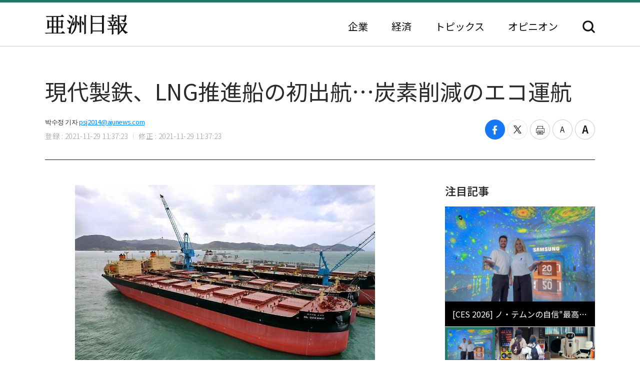

--- FILE ---
content_type: text/html; charset=UTF-8
request_url: https://japan.ajunews.com/view/20211129113641670
body_size: 9419
content:
<!---- 개편버전 20221123 ------>
<!doctype html>
<html lang="ja">
<head>
<!-- Google Tag Manager -->
<script>(function(w,d,s,l,i){w[l]=w[l]||[];w[l].push({'gtm.start':
new Date().getTime(),event:'gtm.js'});var f=d.getElementsByTagName(s)[0],
j=d.createElement(s),dl=l!='dataLayer'?'&l='+l:'';j.async=true;j.src=
'https://www.googletagmanager.com/gtm.js?id='+i+dl;f.parentNode.insertBefore(j,f);
})(window,document,'script','dataLayer','GTM-54K9DPW');</script>
<!-- End Google Tag Manager -->
<meta charset="utf-8">
<meta http-equiv="X-UA-Compatible" content="IE=edge">
<meta name="viewport" content="width=device-width, initial-scale=0">
<link rel="alternate" media="only screen and ( max-width: 640px)" href="https://m.jp.ajunews.com" />
<link rel="shortcut icon" type="image/x-icon" href="https://image.ajunews.com/images/site/news/jp/img/aju_jp.ico">
<meta name="title" content="現代製鉄、LNG推進船の初出航…炭素削減のエコ運航 | 亜洲日報">
<meta name="keywords" content="1,2,3">
<meta name="news_keywords" content="1,2,3">
<meta name="description" content="現代製鉄が海外原料の輸送に液化天然ガス(LNG)推進船を投入し、エコ運航を通じた炭素の削減に乗り出した。現代製鉄は24日、木浦現代三湖重工業からエコ船舶「HL Oceanic」が成功的に引き渡され、初出航を開始すると28日、明らかにした。HL Oceanic号は長さ292m、幅45m、甲板の高さ24..." />
<meta property="og:locale" content="ja-JP" />
<meta property="og:title" content="現代製鉄、LNG推進船の初出航…炭素削減のエコ運航 | 亜洲日報" />
<meta property="og:description" content="現代製鉄が海外原料の輸送に液化天然ガス(LNG)推進船を投入し、エコ運航を通じた炭素の削減に乗り出した。現代製鉄は24日、木浦現代三湖重工業からエコ船舶「HL Oceanic」が成功的に引き渡され、初出航を開始すると28日、明らかにした。HL Oceanic号は長さ292m、幅45m、甲板の高さ24..." />
<meta property="og:image" content="https://image.ajunews.com/content/image/2021/11/29/20211129113652275805.jpg" />
<meta property="og:image:width" content="600"/>
<meta property="og:image:height" content="442"/>
<meta property="og:url" content="//japan.ajunews.com" />
<meta property="og:description" content="現代製鉄が海外原料の輸送に液化天然ガス(LNG)推進船を投入し、エコ運航を通じた炭素の削減に乗り出した。現代製鉄は24日、木浦現代三湖重工業からエコ船舶「HL Oceanic」が成功的に引き渡され、初出航を開始すると28日、明らかにした。HL Oceanic号は長さ292m、幅45m、甲板の高さ24..." />
<meta name="twitter:card" content="summary" />
<meta name="twitter:title" content="現代製鉄、LNG推進船の初出航…炭素削減のエコ運航 | 亜洲日報" />
<meta name="twitter:url" content="//japan.ajunews.com" />
<meta name="twitter:description" content="現代製鉄が海外原料の輸送に液化天然ガス(LNG)推進船を投入し、エコ運航を通じた炭素の削減に乗り出した。現代製鉄は24日、木浦現代三湖重工業からエコ船舶「HL Oceanic」が成功的に引き渡され、初出航を開始すると28日、明らかにした。HL Oceanic号は長さ292m、幅45m、甲板の高さ24..." />
<meta name="twitter:image" content="https://image.ajunews.com/content/image/2021/11/29/20211129113652275805.jpg" />
<title>現代製鉄、LNG推進船の初出航…炭素削減のエコ運航 | 亜洲日報</title>
<script type="text/javascript" src="https://image.ajunews.com/images/site/js/jquery-3.4.1.min.js"></script>
<script type="text/javascript" src="https://image.ajunews.com/images/site/js/jquery-ui-1.10.4.js"></script>
<link rel="stylesheet" href="https://image.ajunews.com/images/site/news/jp/css/jp.css?20221207093106">
<script type="text/javascript" src="https://image.ajunews.com/images/site/js/jquery.cookie.js"></script>
</head>
<body>
<!-- Google Tag Manager (noscript) -->
<noscript><iframe src="https://www.googletagmanager.com/ns.html?id=GTM-54K9DPW"
height="0" width="0" style="display:none;visibility:hidden"></iframe></noscript>
<!-- End Google Tag Manager (noscript) -->
<div id="wrap">
<!-- header -->
<!---- 개편버전 20221123 ------>


<script>

$(function(){

    var fname = document.URL.substring(document.URL.lastIndexOf("/") + 1, document.URL.length);
    var setCategoryFlag = "";

    if(fname.includes('enterprise')){
		setCategoryFlag = "enterprise";
    }
    if(fname.includes('korea')){
		setCategoryFlag = "korea";
    }
    //if(fname.includes('kwave')){
	//	setCategoryFlag = "kwave";
    //}
    if(fname.includes('entertainmentsport')){
		setCategoryFlag = "entertainmentsport";
    }
    if(fname.includes('politicssociety')){
		setCategoryFlag = "politicssociety";
    }
    if(fname.includes('northkoreajapan')){
		setCategoryFlag = "northkoreajapan";
    }
    if(fname.includes('opinion')){
		setCategoryFlag = "opinion";
    }

    switch(setCategoryFlag){

        case "enterprise":$('#enterprise').addClass("on");break;
        case "korea":$('#korea').addClass("on");break;
        //case "kwave":$('#kwave').addClass("on");break;
        case "entertainmentsport":$('#kwave').addClass("on");$('#entertainmentsport').addClass("on");break;
        case "politicssociety":$('#kwave').addClass("on");$('#politicssociety').addClass("on");break;
        case "northkoreajapan":$('#kwave').addClass("on");$('#northkoreajapan').addClass("on");break;
        case "opinion":$('#opinion').addClass("on");break;
    }

});


</script>



	<header class="headerView">

		<div class="hd_top">
		<div class="date">2026. 01. 07 (水)</div>
		<ul class="family_site">
			<li><a href="https://www.ajunews.com" target="_blank" rel="noopener noreferrer">韓国語</a></li>
			<li><a href="https://www.ajupress.com/" target="_blank" rel="noopener noreferrer">英語</a></li>
		</ul>
	</div>
	
	<div class="hd_item">
		<div class="logo">
			<a href="/">亜洲日報</a>
			<span>5ヶ国語のグローバル経済新聞</span>
		</div>
		<div class="nav">
			<nav>
				<ul>
					<li id="enterprise"><a href="//japan.ajunews.com/enterprise">企業</a></li>
					<li id="korea"><a href="//japan.ajunews.com/korea">経済</a></li>
					<li class="li_03" id="kwave">
						<a href="javascript:;">トピックス</a>
						<div class="s_menu">
							<ul>
								<li id="entertainmentsport"><a href="/entertainmentsport">エンタメ·スポーツ</a></li>
								<li id="politicssociety"><a href="/politicssociety">政治·社会</a></li>
								<li id="northkoreajapan"><a href="/northkoreajapan">北朝鮮·日本</a></li>
							</ul>
						</div>
					</li>
					<li id="opinion"><a href="/opinion">オピニオン</a></li>
				</ul>
			</nav>
			<div class="btn_search">
				<button type="button">検索</button>
			</div>

			<div class="search_layer">
				<div class="inner">
					<div class="search_box">
						<form method="GET" name="myForm" class="form_sch" action="">
							<fieldset>
								<legend class="hide">検索</legend>
								<input type="text" name="top_search_str" id="top_search_str" autocomplete='off' 
								placeholder='検索語を入力してください。' maxlength="50">
								<button type="button" onClick="javascript:doSearch2()">検索</button>
							</fieldset>
						</form>
					</div>
				</div>
			</div>

		</div>
	</div>
</header>
<!-- //header --><!-- header// --> 

<!-- container -->
<div id="container">
	<div class="contents">

		<div class="view_wrap">
			<div class="view_header">
				<h1>現代製鉄、LNG推進船の初出航…炭素削減のエコ運航</h1>
				<div class="vh_area">				
					<div class="byline_info">
						<span class="name">박수정 기자<a href="mailto:psj2014@ajunews.com">psj2014@ajunews.com</a></span>
						<span class="date"><em>登録 : 2021-11-29 11:37:23</em><em>修正 : 2021-11-29 11:37:23</em></span>
					</div>
					<ul class="share_box">
						<li><button class="facebook" onclick="sns_Pop('http://www.facebook.com/sharer.php?u=http%3A%2F%2Fjapan.ajunews.com%2Fview%2F20211129113641670',2,800,400,1)" ><i></i><span class="hide">페이스북 공유하기</span></button></li>
						<li><button class="twitter" href="javascript:;" onclick="sns_Pop('https://twitter.com/intent/tweet?text=%E7%8F%BE%E4%BB%A3%E8%A3%BD%E9%89%84%E3%80%81LNG%E6%8E%A8%E9%80%B2%E8%88%B9%E3%81%AE%E5%88%9D%E5%87%BA%E8%88%AA%E2%80%A6%E7%82%AD%E7%B4%A0%E5%89%8A%E6%B8%9B%E3%81%AE%E3%82%A8%E3%82%B3%E9%81%8B%E8%88%AA&url=http%3A%2F%2Fjapan.ajunews.com%2Fview%2F20211129113641670&related=%E4%BA%9C%E6%B4%B2%E6%97%A5%E5%A0%B1&via=%E4%BA%9C%E6%B4%B2%E6%97%A5%E5%A0%B1',3,800,700,1)" ><i></i><span class="hide">트위터 공유하기</span></button></li>
						<li><button class="print" onclick="printArticle('20211129113641670');return false;" ><i></i><span class="hide">프린트하기</span></button></li>
						<li><button class="zoomout" onclick="articleZoomout('articleBody')" ><i></i><span class="hide">글자크기 줄이기</span></button></li>
						<li><button class="Zoomin" onclick="articleZoomin('articleBody')" ><i></i><span class="hide">글자크기 키우기</span></button></li>
					</ul>
				</div>
			</div>
			<div class="view_content">
				<div class="article_wrap">

                   
					<article>

                						<div id="articleBody" style="text-align:justify;" itemprop="articleBody">

				<div class="imgBox ib_center" id="imgBox_2053905">
<div id="captionBox" style="width:600px; clear:both; float:none;"><img height="442" id="imgs_2053905" photo_no="2053905" src="https://image.ajunews.com/content/image/2021/11/29/20211129113652275805.jpg" width="600" />
<p class="p_caption" style="text-align:left;">[現代製鉄、LNG推進船の初出航&hellip;炭素削減のエコ運航]</p>
</div>
</div>
<br id='br_0' />
&nbsp;<br id='br_1' />
現代製鉄が海外原料の輸送に液化天然ガス(LNG)推進船を投入し、エコ運航を通じた炭素の削減に乗り出した。<br id='br_2' />
&nbsp;<br id='br_3' />
現代製鉄は24日、木浦現代三湖重工業からエコ船舶「HL Oceanic」が成功的に引き渡され、初出航を開始すると28日、明らかにした。<br id='br_4' />
&nbsp;<br id='br_5' />
HL Oceanic号は長さ292m、幅45m、甲板の高さ24.8mの18万トン(t)級のLNG推進船だ。<br id='br_6' />
&nbsp;<br id='br_7' />
HL Oceanic号は引渡し後、すぐに造船所を出港し、本格的に韓国とオーストラリアを行き来しながら、年間200万tの鉄鉱石や石炭を運送することになる。<br id='br_8' />
&nbsp;<br id='br_9' />
LNG燃料は従来の高硫黄船舶油に備え、微細粉塵を発生させる代表的大気汚染物質である硫酸化物(SOx)、窒素酸化物(NOx)、二酸化炭素(CO₂)をそれぞれ99%、90%、30%減らすことができ、燃料効率は30%以上高められ、エコ・高効率の運航が可能だという長所がある。<br id='br_10' />
&nbsp;<br id='br_11' />
今回のHL Oceanic号は、設計から製作まで純粋な国内技術で製作し、国産化の水準を船価の87%から97%まで高めたという点でも意味を持つ。これまで海外依存度の高かったLNG燃料タンクと燃料供給システムなどを国産化することにより、国内のLNG推進船技術の手本になったという評価だ。<br id='br_12' />
&nbsp;<br id='br_13' />
現代製鉄は2019年5月、海洋水産部、韓国ガス公社、H-Line海運とともに、「エコLNG燃料推進船舶の導入の活性化に向けた業務協約書」を締結し、従来の原料専用船2隻をLNG推進船と代替することにした。今回のHL Oceanic号はその最初ののろしだ。<br id='br_14' />
&nbsp;<br id='br_15' />
来年3月にはHL Oceanic号と双子の船舶である「HL Sunny」の引き渡しを控えている。<br id='br_16' />
&nbsp;<br id='br_17' />
現代製鉄は2隻のLNG推進船のほか、残りの原料専用船についても今後、海運と造船会社と協議し、エコ船舶に交替すると明らかにした。<br id='br_18' />
&nbsp;<br id='br_19' />
来年3月から原料専用船の31%に脱硫装置を装着し、15%をLNG推進船に、残りは低硫黄原油を使用することで、原料輸入の過程でも低炭素・エコ政策に積極的に参加するという計画だ。<br id='br_20' />
						<div class="copy">亜洲日報の記事等を無断で複製、公衆送信 、翻案、配布することは禁じられています。
                                                </div>

										<div class="relate_news">
							<span class="h_tit">注目記事</span>
							<ul>
																<li><a href="//japan.ajunews.com/view/20251217114810837">· 現代製鉄-ポスコ、米ルイジアナ製鉄所の合弁投資確定…年産270万t規模</a></li>
																<li><a href="//japan.ajunews.com/view/20250328112941622">· 現代製鉄、創業以来初の工場シャットダウン…建設景気の低迷で減産</a></li>
																<li><a href="//japan.ajunews.com/view/20250227115601124">· 現代製鉄のグローバル完成車メーカーへの車鋼板販売量、初の100万t突破</a></li>
															</ul>
						</div>
				
					</article>

				</div>

				
				<aside class="aside">
					<div class="photo">
						<div class="ctg_h">
							<span class="h_tit">注目記事</span>
						</div>
						<div class="visual_photo">
							<div class="vp_lst_big">

								<div class="big_li n01 on">
									<a href="//japan.ajunews.com/view/20260106115808556">
										<span class="thumb"><img src="https://image.ajunews.com/content/image/2026/01/06/20260106115830609683.jpg" alt="[CES 2026] ノ・テムンの自信最高のAI経験、サムスンだけが可能…「AIコンパニオン」で勝負"></span>
										<span class="tit">[CES 2026] ノ・テムンの自信"最高のAI経験、サムスンだけが可能"…「AIコンパニオン」で勝負</span>
									</a>
								</div>
            								<div class="big_li n02 ">
									<a href="//japan.ajunews.com/view/20260106104145482">
										<span class="thumb"><img src="https://image.ajunews.com/content/image/2026/01/05/20260105175723423013.jpg" alt="為替防御で韓国の外貨準備高が7ヵ月ぶりに減少…1ヵ月間で26億ドル↓"></span>
										<span class="tit">為替防御で韓国の外貨準備高が7ヵ月ぶりに減少…1ヵ月間で26億ドル↓</span>
									</a>
								</div>
            								<div class="big_li n03 ">
									<a href="//japan.ajunews.com/view/20260105115113722">
										<span class="thumb"><img src="https://image.ajunews.com/content/image/2026/01/05/20260105115132792976.jpg" alt="[CES 2026] LG電子、ホームロボット「LG CLOiD」公開…家事解放の革新を促す"></span>
										<span class="tit">[CES 2026] LG電子、ホームロボット「LG CLOiD」公開…家事解放の革新を促す</span>
									</a>
								</div>
            							</div>

							<ul class="vp_lst">
								<li class="n01 on"><a class="thumb" href="//japan.ajunews.com//japan.ajunews.com/view/20260106115808556"><img src="https://image.ajunews.com/content/image/2026/01/06/20260106115830609683.jpg" alt="[CES 2026] ノ・テムンの自信最高のAI経験、サムスンだけが可能…「AIコンパニオン」で勝負"></a></li>
            								<li class="n02 "><a class="thumb" href="//japan.ajunews.com//japan.ajunews.com/view/20260106104145482"><img src="https://image.ajunews.com/content/image/2026/01/05/20260105175723423013.jpg" alt="為替防御で韓国の外貨準備高が7ヵ月ぶりに減少…1ヵ月間で26億ドル↓"></a></li>
            								<li class="n03 "><a class="thumb" href="//japan.ajunews.com//japan.ajunews.com/view/20260105115113722"><img src="https://image.ajunews.com/content/image/2026/01/05/20260105115132792976.jpg" alt="[CES 2026] LG電子、ホームロボット「LG CLOiD」公開…家事解放の革新を促す"></a></li>
            							</ul>
						</div>
					</div>
					<div class="ranking">
						<div class="ctg_h">
							<span class="h_tit">最新ニュース</span>
						</div>
						<ol>
							<li>
								<a href="//japan.ajunews.com/view/20260106174849960">
																		<span class="thumb"><img src="https://image.ajunews.com/content/image/2026/01/06/20260106174907392562.jpg" alt="LGエネルギーソリューション、韓電ESS 2次事業に200億ウォン規模のバッテリー供給"></span>
																		<span class="tit">LGエネルギーソリューション、韓電ESS 2次事業に200億ウォン規模のバッテリー供給</span>
								</a>
							</li>
            							<li>
								<a href="//japan.ajunews.com/view/20260106164912899">
																		<span class="thumb"><img src="https://image.ajunews.com/content/image/2026/01/06/20260106164930810575.jpg" alt="[CES 2026] デビュー戦を行う現代ウィア…空調・ロボットなど未来モビリティビジョン提示"></span>
																		<span class="tit">[CES 2026] デビュー戦を行う現代ウィア…空調・ロボットなど未来モビリティビジョン提示</span>
								</a>
							</li>
            							<li>
								<a href="//japan.ajunews.com/view/20260106161455861">
																		<span class="thumb"><img src="https://image.ajunews.com/content/image/2026/01/06/20260106161519349719.jpg" alt="[CES 2026] サムスン電子も「フィジカルAI」に目をつける…ノ·テムン代表ロボット、未来成長動力"></span>
																		<span class="tit">[CES 2026] サムスン電子も「フィジカルAI」に目をつける…ノ·テムン代表"ロボット、未来成長動力"</span>
								</a>
							</li>
            							<li>
								<a href="//japan.ajunews.com/view/20260106152605787">
																		<span class="thumb"><img src="https://image.ajunews.com/content/image/2026/01/06/20260106152626898480.jpg" alt="HD韓国造船海洋、1兆5000億ウォン規模のLNG船4隻を受注"></span>
																		<span class="tit">HD韓国造船海洋、1兆5000億ウォン規模のLNG船4隻を受注</span>
								</a>
							</li>
            							<li>
								<a href="//japan.ajunews.com/view/20260106152113780">
																		<span class="thumb"><img src="https://image.ajunews.com/content/image/2026/01/06/20260106152132121945.jpg" alt="サムスンE&A、6800億ウォン規模の米国低炭素アンモニアプラントを着工"></span>
																		<span class="tit">サムスンE&A、6800億ウォン規模の米国低炭素アンモニアプラントを着工</span>
								</a>
							</li>
            							<li>
								<a href="//japan.ajunews.com/view/20260106151419764">
																		<span class="thumb"><img src="https://image.ajunews.com/content/image/2026/01/06/20260106151450923059.jpg" alt="「チェックイン10分8秒」…イースター航空、国籍航空会社の中で最も早い"></span>
																		<span class="tit">「チェックイン10分8秒」…イースター航空、国籍航空会社の中で最も早い</span>
								</a>
							</li>
            
						</ol>
					</div>
					<div class="opinion_2">
						<div class="ctg_h">
							<span class="h_tit">オピニオン</span>
							<a class="btn_more" href="//japan.ajunews.com/opinion">もっと見る<i>></i></a>
						</div>

						<div>
							<a href="//japan.ajunews.com/view/20251122205905630">
								<span class="thumb"><img src="https://image.ajunews.com/content/image/2025/11/24/20251124140354466798.png" alt="[コラム] 地球規模の分断を止める理念…「弘益人間」の精神"></span>
																<span class="s_tit">コラム </span>
																<span class="tit">地球規模の分断を止める理念…「弘益人間」の精神</span>
							</a>
						</div>
            
					</div>
				</aside>		
			</div>
		</div>

		<!-- 이미지 확대 팝업 -->
	    <div class="layer_wrap img_pop" id="img_pop">
	        <div class="layer_dialog">
	            <div class="layer_head hide"><strong>기사 이미지 확대 보기</strong></div>
	            <div class="layer_content"><img src="https://image.ajunews.com/content/image/2022/11/18/20221118085112233833.jpg" alt="경북 포항시 경북 포항시"></div>
	        </div>
	        <a href="javascript:;" class="layer_dialog_close js_layer_close"><span class="hide">닫기</span></a>
	    </div>
	    <!-- // 이미지 확대 팝업 -->

	</div>
</div>
<!-- //container -->

<!---- 개편버전 20221123 ------>




<!-- footer -->
<footer class="footer">
	<div class="inner">
		<span class="f_logo"><img src="https://image.ajunews.com/images/site/news/jp/img/f_logo.png" alt="亜洲日報"></span>
		<div class="f_family">
			<span class="ff_btn">ファミリーサイト</span>
			<ul>
				<li><a href="https://www.ajutv.co.kr" target="_blank" rel="noopener noreferrer">아주TV</a></li>
				<li><a href="https://www.lawandp.com" target="_blank" rel="noopener noreferrer">LAWANDP</a></li>
				<li><a href="https://www.economidaily.com" target="_blank" rel="noopener noreferrer">ECONOMIDAILY</a></li>
				<li><a href="https://www.ajunews.com" target="_blank" rel="noopener noreferrer">AJUNEWS</a></li>
			</ul>
		</div>
		<address>Aju News Corporation LEEMA Building, 11th floor, 42, Jong-ro 1-gil, Jongno-gu, Seoul</address>
		<p class="copyright">Copyright ⓒ 2022 By <strong>Ajunews Corporation</strong>, All Rights Reserved.</p>
	</div>
</footer>
<!-- //footer -->

<div id="goMobile_btn" style="display:none;">
<button id="goMobileWeb" class="button gray">모바일 버젼</button>
</div>

<script>
function delCookieAjudbs(name) {
    $.cookie(name, null, { domain: 'ajunews.com', path: '/', expires: -1 });
}

var div = document.getElementById('goMobile_btn');
if("Y" == 'N'){
    div.style.display = 'block';
} else {
    div.style.display = 'none';
}
//jQuery(function($) {
    $("#goMobileWeb").click(function() {
          delCookieAjudbs('isWeb', null, -1);
          console.log("1=====>");
          self.location.href='https://m.jp.ajunews.com';
    });
//});
</script>

<script>

$(function(){
    $("#top_search_str").keypress(function (e) {

        if (event.which == 13) {
            event.preventDefault();
            doSearch2();
        }
    });

});


// 검색 페이지 호출
function doSearch2() {

    var q = $('#top_search_str').val();

    //console.log(q);return;
    if(q == '') {
        alert('検索ワードを入力してください。');
        q.focus();return;
    }


    var top_dateview = '3';
    var sdate = '2025.07.07';
    var edate = '2026.01.07';
    var dateview = $("#dateview").val();

    self.location.href='/search?q='+q+"&sdate="+sdate+"&edate="+edate+"&dateview="+top_dateview;
};


</script>

<script src="https://image.ajunews.com/images/site/js/clipboard.min.js"></script>
<script type="text/javascript">

$(function(){

    $("#btnUrlCopy").one("click", function () {
        try {
            var clipboard = new Clipboard("#btnUrlCopy", {
                text: function () {
                    return "http://japan.ajunews.com/view/20211129113641670";
                }
            });
            clipboard.on("success", function (e) {
                alert("주소가 복사되었습니다.\n원하는 곳에 붙여넣기(Ctrl+V) 해주세요.");
                //$('#share_pop').hide();
            });
        } catch (e) {
            $("#btnUrlCopy").click(function () {
                alert("지원하지 않는 브라우저입니다.\n직접 복사해 주세요.");
            });
        }
    });


})


// 프린트 팝업 열기
function printArticle(newsId) {
    
    var winPrint;
    var vUrl = "/util/popPrint.php";
    vUrl += "?nid="+newsId;
    
    winPrint = window.open(vUrl,'winPrint','width=750,height=650, scrollbars=1');
    winPrint.focus();
    
}

// 글자크게
function articleZoomin(cId) {
    var currSz = parseFloat($("#"+cId).css('font-size'));

    //console.log(currSz);
    if(currSz>27){
        alert("최대 폰트 사이즈입니다");
        return;
    }

    Math.round(currSz);
    currSz++;
    $("#"+cId).css('font-size',currSz+'px');
    //$("#"+cId).css('line-height',(currSz+5)+'px');
}

// 글자작게
function articleZoomout(cId) {
    var currSz = parseFloat($("#"+cId).css('font-size'));
    Math.round(currSz);
    currSz--;
    $("#"+cId).css('font-size',currSz+'px');
    //$("#"+cId).css('line-height',(currSz+5)+'px');
}

function sns_Pop(snsUrl, _type, w_size, h_size,flag){
    switch(_type){
     case 1:sns_title = "공유하기 텔레그램";break;
     case 2:sns_title = "공유하기 페이스북";break;
     case 3:sns_title = "공유하기 트위터";break;
     case 4:sns_title = "공유하기 밴드";break;
     case 5:sns_title = "공유하기 웨이보";break;
    }

    window.open(snsUrl,sns_title,'width='+w_size+', height='+h_size+', toolbar=no, menubar=no, scrollbars=no, resizable=yes');
    reset_hiddenVal(flag);
}


$(function(){

    var getImgBoxId = "";
    var imgExpandHtml = "";
    var imgUrl = "";
    var imgWidth = "640";
    var imgCnt = 0;

    // 이미지가 있으면 태그를 추가하고 확대버튼을 삽입한다.
    $("#articleBody [id^='imgs_']").each(function(){
        getImgBoxId = $(this).attr('id');
        imgUrl = $(this).attr('src');
        imgWidth = $(this).width();

        // 큰이미지인 경우 640 으로 맞춘다.
        if(parseInt(imgWidth)>640) { 
            $(this).attr('width', "640");
            $(this).attr('height', $(this).height());
            imgWidth = "640";
            $(this).parents("#captionBox").css("width", "640");
        }

        imgExpandHtml = "<div class=\"expansion_btn\" href=\"#\" onclick=\"fn_expansion('"+getImgBoxId+"','"+imgUrl.replace("https://image.ajunews.com", "")+"');return false;\"><span class=\"hide\">이미지 확대</span></div>";
        $(this).wrap("<div class='photo_img' style='width:"+imgWidth+"px' id='captionBox_"+imgCnt+"'></div>");
        var sHtml = $("#captionBox_"+imgCnt).html();
        $("#captionBox_"+imgCnt).html(imgExpandHtml+sHtml);
        imgCnt++;
    });
});

// 이미지 확대
function fn_expansion(imgBoxId, imgPath) { 
    var imgPathOriginal = imgPath;
    $.ajax({
        url: '/ajax/getImgPathOriginal.php',
        type: "POST",
        data: {
            'newsId':"20211129113641670",
            'imgPath':imgPath
        }
        ,dataType:"json"
        ,async: false
        ,success: function(data) {
            if(data.imgPathOriginal!=null) {
                imgPathOriginal = data.imgPathOriginal;
            }
        }
    });
    $("#img_pop").find("img").attr("src", "https://image.ajunews.com"+imgPathOriginal);
    popOpen("img_pop");
}

</script>


<script>
document.domain = "ajunews.com";
</script>

</div><!--- wrap ------->

<script type="text/javascript" src="https://image.ajunews.com/images/site/news/jp/js/jp.js?20221129174901"></script>
</body>
</html>
<!-- www006news/conf/ncp_PRD.ini -->